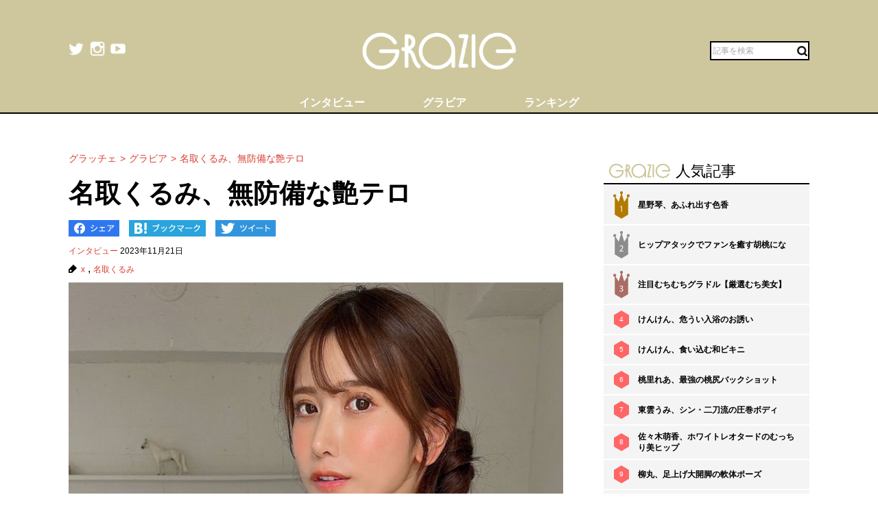

--- FILE ---
content_type: text/html; charset=UTF-8
request_url: https://gravure-grazie.com/image/archives/274991
body_size: 8496
content:
<!DOCTYPE html>
<html lang="ja" prefix="og: http://ogp.me/ns# fb: http://ogp.me/ns/fb#">
<head>
	<meta http-equiv="Content-Type" content="text/html; charset=UTF-8" />
	<meta name="viewport" content="width=device-width, initial-scale=1.0" />
	<meta http-equiv="Content-Security-Policy" content="upgrade-insecure-requests">
	<title>名取くるみ、無防備な艶テロ - グラッチェ</title>
	<meta name="keywords" content="x,名取くるみ" />
	<meta name="description" content="レースクイーンでグラビアアイドルの名取くるみは19日、自身のX（旧Twitter）で「懐かしサロペ」と題して1枚の画像を投稿した。これにネット上では「くるみちゃん更に良い女になって来た」「横みえてる」「美しい」などと称賛コメントが相次いだ。(1/2)" />
	<link rel="shortcut icon" href="https://gravure-grazie.com/wp-content/themes/menscyzo/img/favicon.ico">
	<!--sns系-->
	<meta property="fb:admins" content="" />
	<meta property="fb:app_id" content="377861082283192" />
	<meta property="og:locale" content="ja_JP" />
			<meta property="og:type" content="article" />
		<meta property="og:title" content="名取くるみ、無防備な艶テロ - グラッチェ" />
	<meta property="og:description" content="レースクイーンでグラビアアイドルの名取くるみは19日、自身のX（旧Twitter）で「懐かしサロペ」と題して1枚の画像を投稿した。これにネット上では「くるみちゃん更に良い女になって来た」「横みえてる」「美しい」などと称賛コメントが相次いだ。" />
	<meta property="og:url" content="https://gravure-grazie.com/image/archives/274991" />
	<meta property="og:site_name" content="グラッチェ" />
	<meta property="og:image" content="/wp-content/uploads/2023/11/20231120_grazie_gravure_natorikurumi_eyecatch01.jpg" />
	<meta property="image_src" content="/wp-content/uploads/2023/11/20231120_grazie_gravure_natorikurumi_eyecatch01.jpg" />
	<meta name="twitter:card" content="summary_large_image">
	<meta name="twitter:site" content="@GravureGrazie">
	<meta name="twitter:url" content="https://gravure-grazie.com/image/archives/274991">
	<meta name="twitter:title" content="名取くるみ、無防備な艶テロ - グラッチェ">
	<meta name="twitter:description" content="レースクイーンでグラビアアイドルの名取くるみは19日、自身のX（旧Twitter）で「懐かしサロペ」と題して1枚の画像を投稿した。これにネット上では「くるみちゃん更に良い女になって来た」「横みえてる」「美しい」などと称賛コメントが相次いだ。">
	<meta name="twitter:image" content="https://gravure-grazie.com/wp-content/uploads/2023/11/20231120_grazie_gravure_natorikurumi_eyecatch01-500x500.jpg">
	<!--/-->
	<link rel="alternate" type="application/rss+xml" title="RSS 2.0" href="https://www.gravure-grazie.com/index.xml" />
	<meta name="verify-v1" content="Fl1TziOhBCoFWcdzA1adh8fzWk6Hkah2ArM8yBJCitM=" />
	<!--seo-->
	<link rel="canonical" href="https://gravure-grazie.com/image/archives/274991">
	<link rel="prerender" href="https://gravure-grazie.com/image/archives/274991/2" />
	<link rel="next" href="https://gravure-grazie.com/image/archives/274991/2" />
	<!--/seo-->
	<link rel="amphtml" href="https://gravure-grazie.com/image/archives/274991/amp" />
	<script>
		window.gnsrcmd = window.gnsrcmd || {};
		gnsrcmd.cmd = gnsrcmd.cmd || [];
	</script>
	<script async src="//rj.gssprt.jp/r/000/040/w40.js"></script>
<!-- Google Tag Manager -->
<script>(function(w,d,s,l,i){w[l]=w[l]||[];w[l].push({'gtm.start':
new Date().getTime(),event:'gtm.js'});var f=d.getElementsByTagName(s)[0],
j=d.createElement(s),dl=l!='dataLayer'?'&l='+l:'';j.async=true;j.src=
'https://www.googletagmanager.com/gtm.js?id='+i+dl;f.parentNode.insertBefore(j,f);
})(window,document,'script','dataLayer','GTM-N4LW5RB');</script>
<!-- End Google Tag Manager -->
<script async src="https://pagead2.googlesyndication.com/pagead/js/adsbygoogle.js?client=ca-pub-1743552325550913"
        crossorigin="anonymous"></script>

<!-- Global site tag (gtag.js) - Google Analytics -->
<script async src="https://www.googletagmanager.com/gtag/js?id=G-RD05TFYWBW"></script>
<script>
    window.dataLayer = window.dataLayer || [];
    function gtag(){dataLayer.push(arguments);}
    gtag('js', new Date());

    gtag('config', 'G-RD05TFYWBW');
</script>

<!-- Global site tag (gtag.js) - Google Analytics -->
<script async src="https://www.googletagmanager.com/gtag/js?id=UA-3333617-28"></script>
<script>
    window.dataLayer = window.dataLayer || [];
    function gtag(){dataLayer.push(arguments);}
    gtag('js', new Date());

    gtag('config', 'UA-3333617-28');
</script>
	<link rel='stylesheet' id='wp-block-library-css'  href='https://gravure-grazie.com/wp-includes/css/dist/block-library/style.min.css?ver=5.3.20' type='text/css' media='all' />
<link rel='stylesheet' id='common-style-css'  href='https://gravure-grazie.com/wp-content/themes/menscyzo/pc/style.css?ver=20240328' type='text/css' media='all' />
<link rel='stylesheet' id='cyzoslideshow-style-css'  href='https://gravure-grazie.com/wp-content/themes/menscyzo/pc/style-cyss.css?ver=20210708' type='text/css' media='all' />
<!--n2css--><script  src='https://gravure-grazie.com/wp-content/themes/menscyzo/pc/js/jquery-3.4.1.min.js'></script>
	</head>
<body>
<!-- Google Tag Manager (noscript) -->
<noscript><iframe src="https://www.googletagmanager.com/ns.html?id=GTM-N4LW5RB"
height="0" width="0" style="display:none;visibility:hidden"></iframe></noscript>
<!-- End Google Tag Manager (noscript) -->
<script type="text/javascript">
(function(){var s=document.getElementsByTagName("script")[0],tag=document.createElement("script"),t=new Date().getTime();tag.async=true;tag.src="https://img.polymorphicads.jp/api/polyFootprint.js?rd="+t;tag.onload=function(){if(PolyFootPrint)PolyFootPrint.stamp('a3cdb7af00c7122b26e3b33156683a9b');};s.parentNode.insertBefore(tag,s);})();
</script>
	<header class="gheader">
		<div class="gheader__inner">
			<div class="logo"><a href="https://gravure-grazie.com/"><img src="https://gravure-grazie.com/wp-content/themes/menscyzo/pc/img/grazie_logo_C.png" alt="グラッチェ" /></a></div>
<!--pc_header_under-->
<!--
株式会社サイゾーxアドイノベーション株式会社 grazie_pc_ヘッダー_728×90 163548
-->
<script src="//i.socdm.com/sdk/js/adg-script-loader.js?id=152280&targetID=adg_152280&displayid=1&adType=PC&width=728&height=90&sdkType=3&async=false&tagver=2.0.0"></script>
<!--//pc_header_under-->			<ul class="snslist">
				<li class="snslist__item"><a href="https://twitter.com/GravureGrazie" target="_blank" class="split" rel="nofollow noopener"><img src="https://gravure-grazie.com/wp-content/themes/menscyzo/pc/img/twitter.png" width="22" height="22" alt="twitter"></a></li>
				<li class="snslist__item"><a href="https://www.instagram.com/gravuregrazie/" target="_blank" class="split" rel="nofollow noopener"><img src="https://gravure-grazie.com/wp-content/themes/menscyzo/pc/img/instagram.png" width="22" height="22" alt="instagram"></a></li>
				<li class="snslist__item"><a href="https://www.youtube.com/channel/UCamrt8KYL9OlbcGh5ZpxHzw" target="_blank" class="split" rel="noopener"><img src="https://gravure-grazie.com/wp-content/themes/menscyzo/pc/img/youtube.png" width="22" height="22" alt="youtube"></a></li>
			</ul>
			<form action="https://gravure-grazie.com/">
				<label class="search">
				<input type="text" placeholder="記事を検索" class="search__input" name="s" value="" />
				<button class="search__btn"><img src="https://gravure-grazie.com/wp-content/themes/menscyzo/pc/img/btn_search.svg" alt="検索" /></button>
				</label>
			</form>
		</div>
		<nav class="gheader__nav">
			<ul class="gnavlist">
				<li class="gnavlist__item" id="entertainment"><a href="https://gravure-grazie.com/archives/category/interview"><span>インタビュー</span></a>
				<li class="gnavlist__item" id="entertainment"><a href="https://gravure-grazie.com/image"><span>グラビア</span></a>
				<li class="gnavlist__item" id="culture"><a href="https://gravure-grazie.com/ranking"><span>ランキング</span></a>
		</nav>
	</header><div class="container">
	<main role="main" class="container__colmain">
				<!-- エントリー -->
<meta property="dable:item_id" content="274991">
<meta property="dable:author" content="グラッチェ">
<meta property="article:section" content="インタビュー">
<meta property="article:published_time" content="2023-11-21T10:00:36+09:00">
<nav aria-label="breadcrumb">
	<ol  class="breadcrumb"><li class="breadcrumb__item"><a href="https://gravure-grazie.com"><span>グラッチェ</span></a></li><li class="breadcrumb__item"><a href="https://gravure-grazie.com/image"><span>グラビア</span></a></li><li class="breadcrumb__item"><a href="https://gravure-grazie.com/image/archives/274991"><span>名取くるみ、無防備な艶テロ</span></a></li></ol></nav>
<article class="single" itemscope="itemscope" itemtype="http://schema.org/Article">
	<header class="single-header">
		<h1 class="single-header__title" itemprop="headline">名取くるみ、無防備な艶テロ</h1>
	</header>
	<ul class="sns_bts">
        <li class="facebook">
            <a href="http://www.facebook.com/share.php?u=https%3A%2F%2Fgravure-grazie.com%2Fimage%2Farchives%2F274991&title=%E5%90%8D%E5%8F%96%E3%81%8F%E3%82%8B%E3%81%BF%E3%80%81%E7%84%A1%E9%98%B2%E5%82%99%E3%81%AA%E8%89%B6%E3%83%86%E3%83%AD" rel="nofollow" rel="nofollow" target="_blank">
                <img src="https://gravure-grazie.com/wp-content/themes/menscyzo/pc/img/pc_facebook_btn.png" width="74" height="24" alt="Facebookでシェア">
            </a>
        </li>
        <li class="hatebu">
            <a href="http://b.hatena.ne.jp/add?mode=confirm&url=https%3A%2F%2Fgravure-grazie.com%2Fimage%2Farchives%2F274991&title=%E5%90%8D%E5%8F%96%E3%81%8F%E3%82%8B%E3%81%BF%E3%80%81%E7%84%A1%E9%98%B2%E5%82%99%E3%81%AA%E8%89%B6%E3%83%86%E3%83%AD" rel="nofollow" rel="nofollow" target="_blank">
                <img src="https://gravure-grazie.com/wp-content/themes/menscyzo/pc/img/pc_hatena_btn.png" width="109" height="24" alt="はてなブックマーク">
            </a>
        </li>
        <li class="twitter">
            <a href="https://twitter.com/share?url=https%3A%2F%2Fgravure-grazie.com%2Fimage%2Farchives%2F274991&title=%E5%90%8D%E5%8F%96%E3%81%8F%E3%82%8B%E3%81%BF%E3%80%81%E7%84%A1%E9%98%B2%E5%82%99%E3%81%AA%E8%89%B6%E3%83%86%E3%83%AD" rel="nofollow" rel="nofollow" target="_blank">
                 <img src="https://gravure-grazie.com/wp-content/themes/menscyzo/pc/img/pc_twitter_btn.png" width="88" height="24" alt="Twitterでツイート">
            </a>
        </li>
	</ul>
	<p class="entryinfo">
		<a href="https://gravure-grazie.com/archives/category/interview">インタビュー</a>
		<time class="list-" itemprop="datePublished" datetime="2023-11-21">2023年11月21日</time>
	</p>
	<div id="entryKeywords" itemprop="keywords"><a href="https://gravure-grazie.com/archives/tag/x" rel="tag">x</a> , <a href="https://gravure-grazie.com/archives/tag/%e5%90%8d%e5%8f%96%e3%81%8f%e3%82%8b%e3%81%bf" rel="tag">名取くるみ</a></div>
	<div class="content-body" itemprop="articleBody">
		<figure class="wp-caption aligncenter"><img src="/wp-content/uploads/2023/11/20231120_grazie_gravure_natorikurumi_eyecatch01.jpg" alt="" width="750" height="500" /><figcaption class="wp-caption-text">※画像：<a href="https://twitter.com/natori_kurumi">名取くるみX＠natori_kurumi</a>より</figcaption></figure>
<div class="btn_link_nextpage"><a href="https://gravure-grazie.com/image/archives/274991/2">画像全体を見る</a></div>
<p>　<a href="https://gravure-grazie.com/authors/natorikurumi">名取くるみ</a>が無防備すぎるサロペ姿でファンを骨抜きにした。</p>
<p><a href="https://gravure-grazie.com/image/archives/274705"><strong>【名取くるみ】純真美女の大開放</strong></a></p>
<p>　レースクイーンでグラビアアイドルの名取くるみは19日、自身のX（旧Twitter）で「懐かしサロペ」と題して1枚の画像を投稿した。</p>
<p>　サロペ姿で色っぽい表情を浮かべて佇む名取を横からとらえたカットなのだが…。</p>
<p>　なんとノーブラのようで、まん丸なカタチのよい「サイドパイ」があらわに。そのハリ感たっぷりの美胸が醸し出す艶やかな魅力に圧倒されそうになる。</p>
<p>　カメラを見つめる凛とした表情も麗しく、その美貌と美ボディにメロメロになってしまうショットだ。</p>
<p>　これにネット上では「くるみちゃん更に良い女になって来た」「横みえてる」「美しい」などと称賛コメントが相次いだ。</p>
<p><a href="https://gravure-grazie.com/image/archives/247047"><strong>【小日向ゆか】コチラも裸サロペット</strong></a></p>
<p>　スラリの伸びるスベスベの腕も魅力的で、多くのファンが彼女の虜になったようだ。</p>
<p>（文＝グラッチェ編集部）</p>
<p>
		<div class="authorBox" itemprop="author" itemscope itemtype="https://schema.org/Person"><div class="author_meta"><a href="/authors/natorikurumi"><span itemprop="name">名取くるみ</span></a><p>高嶺の花感ありつつ親近感も漂うゴールデン美女／生年月日：1996年6月16日／出身：千葉県／身長：160センチ／スリーサイズ：B86（Fカップ）・W57・H86（cm）／趣味：カジノ（テキサス・ホールデム、バカラ）、下着集め、食べること／特技：ダンス、フレンチホルン、早着替え<br />
異名：グラビア界の黄金比ボディー／公式X：<a href="https://twitter.com/natori_kurumi">＠natori_kurumi</a>／公式Instagram：<a href="https://www.instagram.com/_miru960616/">＠_miru960616</a></p>
</div></div>	</div>
	<div id="nextPageTitle"><a href="https://gravure-grazie.com/image/archives/274991/2" class="post-page-numbers"><span class="nextText">次のページ</span><span class="titleText">名取くるみの無防備な艶テロ姿を見る</span></a></div>	<div class="pager-wrapper"><div class="pager"><ul class="pager-numbers"><li class="pager-numbers__item"><span class="post-page-numbers current" aria-current="page"><span>1</span></span></li><li class="pager-numbers__item"><a href="https://gravure-grazie.com/image/archives/274991/2" class="post-page-numbers"><span>2</span></a></li></ul><div class="pager-next"><a href="https://gravure-grazie.com/image/archives/274991/2" class="post-page-numbers">次のページへ</a></div></div></div><meta itemscope itemprop="mainEntityOfPage" itemType="https://schema.org/WebPage" itemid="https://gravure-grazie.com/image/archives/274991"/>
<span itemprop="image" itemscope itemtype="https://schema.org/ImageObject" style="display:none;">
	<meta itemprop="url" content="/wp-content/uploads/2023/11/20231120_grazie_gravure_natorikurumi_eyecatch01.jpg">
	<meta itemprop="width" content="">
	<meta itemprop="height" content="">
</span>
<span itemprop="publisher" itemscope itemtype="https://schema.org/Organization" style="display:none;">
	<span itemprop="logo" itemscope itemtype="https://schema.org/ImageObject">
		<meta itemprop="url" content="https://gravure-grazie.com/wp-content/themes/menscyzo/img/icon-sns.jpg">
	</span>
	<meta itemprop="name" content="グラッチェ">
</span>
<!--  WEB_GRAZIE-83  -->
<div class="uniquest-slot" data-id="lxM0hfCG" style="display:none; padding-top: 15px;"></div>
<script async src="https://adjs.ust-ad.com/scripts/ad.js?id=Nx2u4BEd" id="uniquest"></script>
<!--  WEB_GRAZIE-83  -->
<span itemprop="author" itemscope itemtype="https://schema.org/Person" style="display:none;">
	<meta itemprop="name" content="名取くるみ" />
</span>
<meta itemprop="dateModified" content="2023-11-21T10:00:36+09:00" />
<span itemscope itemtype="http://schema.org/BreadcrumbList" style="display:none;"><span itemprop="itemListElement" itemscope itemtype="http://schema.org/ListItem"><meta itemprop="url" content="https://gravure-grazie.com" /><meta itemprop="item" content="https://gravure-grazie.com" /><meta itemprop="name" content="グラッチェ" /><meta itemprop="position" content="1" /></span><span itemprop="itemListElement" itemscope itemtype="http://schema.org/ListItem"><meta itemprop="url" content="https://gravure-grazie.com/image/archives/274991" /><meta itemprop="item" content="https://gravure-grazie.com/image/archives/274991" /><meta itemprop="name" content="名取くるみ、無防備な艶テロ" /><meta itemprop="position" content="2" /></span></span><div id="gmo_rw_14266" data-gmoad="rw"></div>
<script type="text/javascript" src="//cdn.taxel.jp/1063/rw.js" async="" charset="UTF-8"></script>

</article>
<!-- 関連記事 -->
<div class="relation-entry">
	<p class="relation-entry__title"><span class="txtimg_grazie">gravure-grazie</span> Pick Up</p>
	<ul class="relation-list">
		<li class="relation-list__item"><div class="list-thumbnail"><a href="http://www.gravure-grazie.com/image/archives/274385"><figure class="ratio-center lozad" data-background-image="/wp-content/uploads/2023/11/20231113_grazie_gravure_natorikurumi_eyecatch01-375x250.jpg"><img src="/wp-content/themes/menscyzo/img/1x1.trans.gif" class="ratio-center__img lozad" alt="名取くるみ、ホカホカ桃尻" data-src="/wp-content/uploads/2023/11/20231113_grazie_gravure_natorikurumi_eyecatch01-375x250.jpg" /></figure></a></div><p class="relation-list-title"><a href="http://www.gravure-grazie.com/image/archives/274385">名取くるみ、ホカホカ桃尻</a></p></li><li class="relation-list__item"><div class="list-thumbnail"><a href="http://www.gravure-grazie.com/image/archives/273893"><figure class="ratio-center lozad" data-background-image="/wp-content/uploads/2023/11/20231107_grazie_gravure_natorikurumi_eyecatch01-375x250.jpg"><img src="/wp-content/themes/menscyzo/img/1x1.trans.gif" class="ratio-center__img lozad" alt="名取くるみ、水も滴るスベスベ美ボディ" data-src="/wp-content/uploads/2023/11/20231107_grazie_gravure_natorikurumi_eyecatch01-375x250.jpg" /></figure></a></div><p class="relation-list-title"><a href="http://www.gravure-grazie.com/image/archives/273893">名取くるみ、水も滴るスベスベ美ボディ</a></p></li><li class="relation-list__item"><div class="list-thumbnail"><a href="http://www.gravure-grazie.com/image/archives/273612"><figure class="ratio-center lozad" data-background-image="/wp-content/uploads/2023/11/20231101_grazie_gravure_natorikurumi_eyecatch01-375x250.jpg"><img src="/wp-content/themes/menscyzo/img/1x1.trans.gif" class="ratio-center__img lozad" alt="名取くるみ、フリフリで魅惑の谷間" data-src="/wp-content/uploads/2023/11/20231101_grazie_gravure_natorikurumi_eyecatch01-375x250.jpg" /></figure></a></div><p class="relation-list-title"><a href="http://www.gravure-grazie.com/image/archives/273612">名取くるみ、フリフリで魅惑の谷間</a></p></li><li class="relation-list__item"><div class="list-thumbnail"><a href="http://www.gravure-grazie.com/image/archives/273249"><figure class="ratio-center lozad" data-background-image="/wp-content/uploads/2023/10/20231030_grazie_gravure_natorikurumi_eyecatch01-375x250.jpg"><img src="/wp-content/themes/menscyzo/img/1x1.trans.gif" class="ratio-center__img lozad" alt="名取くるみ、隙だらけの美女" data-src="/wp-content/uploads/2023/10/20231030_grazie_gravure_natorikurumi_eyecatch01-375x250.jpg" /></figure></a></div><p class="relation-list-title"><a href="http://www.gravure-grazie.com/image/archives/273249">名取くるみ、隙だらけの美女</a></p></li>	</ul>
</div>
<div id="fb-root"></div>
<script>(function(d, s, id) {
	var js, fjs = d.getElementsByTagName(s)[0];
	if (d.getElementById(id)) return;
	js = d.createElement(s); js.id = id;
	js.src = "//connect.facebook.net/ja_JP/all.js#xfbml=1";
	fjs.parentNode.insertBefore(js, fjs);
}(document, 'script', 'facebook-jssdk'));</script>
<!-- FB -->		</main>
	<div id="nav-sidebar" class="container__colaside">
<aside id="nav-sidebar-inner">
	<div style="margin-bottom: 15px;"><!--pc_side_5-->
<!--
株式会社サイゾーxアドイノベーション株式会社 grazie_pc_右カラム_1st_300×250 163549
-->
<script src="//i.socdm.com/sdk/js/adg-script-loader.js?id=152281&targetID=adg_152281&displayid=1&adType=PC&width=300&height=250&sdkType=3&async=false&tagver=2.0.0"></script>
<!--//pc_side_5--></div>
					<div class="side-widget side-widget-ranking">
			<h4 class="side-widget__title title-border-bottom"><span class="txtimg_grazie">gravure-grazie</span>人気記事</h4>
			<div class="ranktab">
				<input id="side-widget-daily" type="radio" name="term" class="ranktab__radio dailyradio" checked  />
				<ol class="ranktab__content dailycontent">
					<li class="rank1"><span class="ranklist__no"><span class="ranklist__no--">1</span></span><a href="https://gravure-grazie.com/image/archives/300228">星野琴、あふれ出す色香</a></li><li class="rank2"><span class="ranklist__no"><span class="ranklist__no--">2</span></span><a href="https://gravure-grazie.com/image/archives/302328">ヒップアタックでファンを癒す胡桃にな</a></li><li class="rank3"><span class="ranklist__no"><span class="ranklist__no--">3</span></span><a href="https://gravure-grazie.com/image/archives/233498">注目むちむちグラドル【厳選むち美女】</a></li><li class="rank4"><span class="ranklist__no"><span class="ranklist__no--">4</span></span><a href="https://gravure-grazie.com/image/archives/275447">けんけん、危うい入浴のお誘い</a></li><li class="rank5"><span class="ranklist__no"><span class="ranklist__no--">5</span></span><a href="https://gravure-grazie.com/image/archives/300237">けんけん、食い込む和ビキニ</a></li><li class="rank6"><span class="ranklist__no"><span class="ranklist__no--">6</span></span><a href="https://gravure-grazie.com/image/archives/270365">桃里れあ、最強の桃尻バックショット</a></li><li class="rank7"><span class="ranklist__no"><span class="ranklist__no--">7</span></span><a href="https://gravure-grazie.com/image/archives/267942">東雲うみ、シン・二刀流の圧巻ボディ</a></li><li class="rank8"><span class="ranklist__no"><span class="ranklist__no--">8</span></span><a href="https://gravure-grazie.com/image/archives/259320">佐々木萌香、ホワイトレオタードのむっちり美ヒップ</a></li><li class="rank9"><span class="ranklist__no"><span class="ranklist__no--">9</span></span><a href="https://gravure-grazie.com/image/archives/258862">柳丸、足上げ大開脚の軟体ポーズ</a></li><li class="rank10"><span class="ranklist__no"><span class="ranklist__no--">10</span></span><a href="https://gravure-grazie.com/image/archives/286282">篠見星奈、四つん這いで魅せる曲線美</a></li>				</ol>
			</div>
		</div>
					    <h4 class="side-widget__title title-border-bottom"><span class="txtimg_grazie">gravure-grazie</span>人気タグ</h4>
    <ul class="tagrankbox">
                <li class="tagrankbox__item rm-rank1"><a href="https://gravure-grazie.com/archives/tag/%e3%81%91%e3%82%93%e3%81%91%e3%82%93">けんけん</a></li>
                <li class="tagrankbox__item rm-rank2"><a href="https://gravure-grazie.com/archives/tag/%e5%80%89%e6%8c%81%e7%94%b1%e9%a6%99">倉持由香</a></li>
                <li class="tagrankbox__item rm-rank3"><a href="https://gravure-grazie.com/archives/tag/%e9%a2%a8%e5%90%b9%e3%82%b1%e3%82%a4">風吹ケイ</a></li>
                <li class="tagrankbox__item rm-rank4"><a href="https://gravure-grazie.com/archives/tag/%e6%9d%b1%e9%9b%b2%e3%81%86%e3%81%bf">東雲うみ</a></li>
                <li class="tagrankbox__item rm-rank5"><a href="https://gravure-grazie.com/archives/tag/%e5%8e%9f%e3%81%a4%e3%82%80%e3%81%8e">原つむぎ</a></li>
                <li class="tagrankbox__item rm-rank6"><a href="https://gravure-grazie.com/archives/tag/%e9%88%b4%e6%9c%a8%e3%81%b5%e3%81%bf%e5%a5%88">鈴木ふみ奈</a></li>
            </ul>
</aside>
</div>
<!--./container--></div>
<footer class="gFooter">
		<div class="gFooter__logo"><img src="https://gravure-grazie.com/wp-content/themes/menscyzo/pc/img/grazie_logo_C.png" alt="グラッチェ" /></div>
		<p class="gFooter__lead"><strong>グラビアアイドル</strong>に感謝を込めて<strong>最新＆オリジナルニュースをお届けするグラドル情報サイト。</strong><strong>グラッチェ名義で</strong>ライブ配信や<strong>グッズ販売なども</strong>展開するグラドル総合プロジェクトのメディアです。</p>
        <div class="gFooter__archives archives">
			<p class="archives__title">月別アーカイブ【過去の記事を読むならこちらから】</p>
					</div>
		<ul class="gFooter__list">
			<li><a href="https://gravure-grazie.com/archives/206005">グラッチェとは</a></li>
			<li><a href="/authors">グラビアアイドル一覧</a></li>
			<li><a href="https://cyzo.co.jp/" target="_blank" rel="noopener">会社概要</a></li>
			<li><a href="mailto:info@gravure-grazie.com?subject=情報提供／記事へのお問い合わせ&amp;body=情報提供／記事へのお問い合わせ内容をご記入ください">情報提供／記事へのお問い合わせ</a></li>
			<li><a href="/adindex" target="_blank" rel="noopener">広告に関するお問い合わせ</a></li>
			<li><a href="https://www.cyzo.com/deliver/" rel="nofollow">記事配信のお問い合わせ</a></li>
<!--			<li><a href="/docs/mediaguide.pdf" target="_blank" rel="noopener">メディアガイド</a></li>-->
			<li><a href="https://gravure-grazie.com/privacy">個人情報保護方針について</a></li>
			<li><a href="https://gravure-grazie.com/privacy#cookie_title">Cookieポリシー</a></li>
			<li><a href="https://cyzo.co.jp/publicity/" target="_blank">プレスリリース掲載について</a></li>
		</ul>
		<p class="gFooter__copyright">Copyright &#169; CYZO Inc. All Rights Reserved.</p>
	<!-- / #globalFooter --></footer>
<script  src='https://gravure-grazie.com/wp-content/themes/menscyzo/pc/js/js.cookie-2.2.1.min.js?ver=5.3.20'></script>
<script  src='//www.cyzo.com/common/js/cyzo.js?ver=20211209'></script>
<script  src='https://gravure-grazie.com/wp-content/themes/menscyzo/pc/js/site.js?ver=20201102'></script>
<script  src='https://gravure-grazie.com/wp-content/themes/menscyzo/pc/js/cyss.min.js?ver=5.3.20'></script>
<script  src='https://polyfill.io/v3/polyfill.min.js?flags=gated&#038;features=Object.assign%2CIntersectionObserver'></script>
<script  src='https://gravure-grazie.com/wp-content/themes/menscyzo/pc/js/lozad.min.js'></script>
<script>
// lazy loads elements with default selector as '.lozad'
//loadが遅いjsの処理が場合効かなくなるので念のため
const observer = lozad();
observer.observe();
$(window).on('load',function(){
	observer.observe();
});
</script>
</body>
</html>	

--- FILE ---
content_type: text/html; charset=utf-8
request_url: https://www.google.com/recaptcha/api2/aframe
body_size: 267
content:
<!DOCTYPE HTML><html><head><meta http-equiv="content-type" content="text/html; charset=UTF-8"></head><body><script nonce="pnQT6VfafNRH2xJ_ZyHd4g">/** Anti-fraud and anti-abuse applications only. See google.com/recaptcha */ try{var clients={'sodar':'https://pagead2.googlesyndication.com/pagead/sodar?'};window.addEventListener("message",function(a){try{if(a.source===window.parent){var b=JSON.parse(a.data);var c=clients[b['id']];if(c){var d=document.createElement('img');d.src=c+b['params']+'&rc='+(localStorage.getItem("rc::a")?sessionStorage.getItem("rc::b"):"");window.document.body.appendChild(d);sessionStorage.setItem("rc::e",parseInt(sessionStorage.getItem("rc::e")||0)+1);localStorage.setItem("rc::h",'1769396744629');}}}catch(b){}});window.parent.postMessage("_grecaptcha_ready", "*");}catch(b){}</script></body></html>

--- FILE ---
content_type: text/javascript; charset=utf-8
request_url: https://spnativeapi-tls.i-mobile.co.jp/api/ad_spot.ashx?partnerId=76018&mediaId=544758&spotId=1777931&asn=1&num=7&callback=imobile_jsonp_callback_3cf7bbc426c8&tagv=1.2.45&referer=https://gravure-grazie.com/image/archives/274991
body_size: -6
content:
imobile_jsonp_callback_3cf7bbc426c8({"result":{"code":3,"message":"Ad not found"},"spotInfo":{},"ads":[]})

--- FILE ---
content_type: text/javascript; charset=utf-8
request_url: https://spnativeapi-tls.i-mobile.co.jp/api/ad_spot.ashx?partnerId=76018&mediaId=544758&spotId=1777931&asn=3&num=7&callback=imobile_jsonp_callback_50083b544414&tagv=1.2.45&referer=https://gravure-grazie.com/image/archives/274991
body_size: -7
content:
imobile_jsonp_callback_50083b544414({"result":{"code":3,"message":"Ad not found"},"spotInfo":{},"ads":[]})

--- FILE ---
content_type: text/javascript; charset=utf-8
request_url: https://spnativeapi-tls.i-mobile.co.jp/api/ad_spot.ashx?partnerId=76018&mediaId=544758&spotId=1777932&asn=2&num=7&callback=imobile_jsonp_callback_98e6accfef20&tagv=1.2.45&referer=https://gravure-grazie.com/image/archives/274991
body_size: -7
content:
imobile_jsonp_callback_98e6accfef20({"result":{"code":3,"message":"Ad not found"},"spotInfo":{},"ads":[]})

--- FILE ---
content_type: text/javascript; charset=utf-8
request_url: https://spnativeapi-tls.i-mobile.co.jp/api/ad_spot.ashx?partnerId=76018&mediaId=544758&spotId=1777932&asn=4&num=7&callback=imobile_jsonp_callback_58c773df6d58&tagv=1.2.45&referer=https://gravure-grazie.com/image/archives/274991
body_size: -6
content:
imobile_jsonp_callback_58c773df6d58({"result":{"code":3,"message":"Ad not found"},"spotInfo":{},"ads":[]})